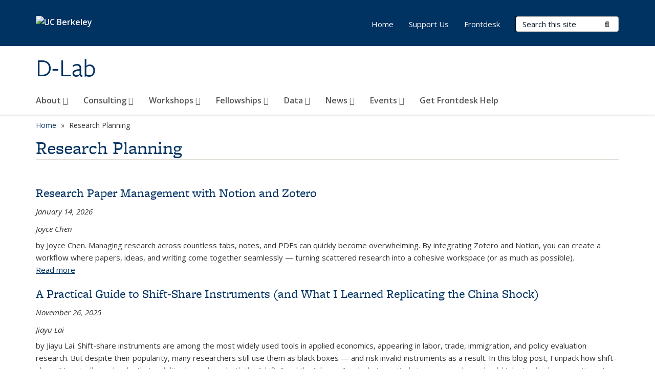

--- FILE ---
content_type: text/html; charset=utf-8
request_url: https://dlab.berkeley.edu/topics/research-planning
body_size: 10460
content:
<!DOCTYPE html>
<html lang="en" dir="ltr">
<head>
  <meta http-equiv="X-UA-Compatible" content="IE=edge" />
<meta http-equiv="Content-Type" content="text/html; charset=utf-8" />
<meta name="Generator" content="Drupal 7 (http://drupal.org)" />
<link rel="canonical" href="/topics/research-planning" />
<link rel="shortlink" href="/taxonomy/term/124" />
<link rel="shortcut icon" href="https://dlab.berkeley.edu/profiles/openberkeley/themes/openberkeley_theme_brand/favicon.ico" type="image/vnd.microsoft.icon" />
<meta name="viewport" content="width=device-width, initial-scale=1.0" />
  <meta name="twitter:dnt" content="on">
  <title>Research Planning | D-Lab</title>
  <link type="text/css" rel="stylesheet" href="https://dlab.berkeley.edu/sites/default/files/css/css_kShW4RPmRstZ3SpIC-ZvVGNFVAi0WEMuCnI0ZkYIaFw.css" media="all" />
<link type="text/css" rel="stylesheet" href="https://dlab.berkeley.edu/sites/default/files/css/css_TnnMw6Mh72mEvaDujXjSbFOpptbdTbtXwXrVO5d8QpM.css" media="all" />
<link type="text/css" rel="stylesheet" href="https://dlab.berkeley.edu/sites/default/files/css/css_chT_6PuYTzIFf2SaQIt5YCP6ydr3qurs9i8u4MpbJGA.css" media="all" />
<link type="text/css" rel="stylesheet" href="https://dlab.berkeley.edu/sites/default/files/css/css_P7--I-hb0gcJsTQhFYqCt9Bbt--MYpgAtnA2MzSE2j8.css" media="screen" />
<link type="text/css" rel="stylesheet" href="https://dlab.berkeley.edu/sites/default/files/css/css_eg2bHbWhE9FskhJvdP60LoBRlGv2T4AQBr7_zwKjA_Y.css" media="all" />
<link type="text/css" rel="stylesheet" href="https://dlab.berkeley.edu/sites/default/files/css/css_aCRtJR8TPckvDvyjmRitctVOCP-SAi3FB5a6YtNSVo4.css" media="all" />
<link type="text/css" rel="stylesheet" href="https://dlab.berkeley.edu/sites/default/files/css/css_l0nY-aVTB09v9_xTUkXAdhv2Pm24M2ixkWW-la0gqA0.css" media="all" />
<link type="text/css" rel="stylesheet" href="https://dlab.berkeley.edu/sites/default/files/css/css_qpsIBcs9JSa7ccwyEmky_c737hDf6nNOZA81Rs9WHqg.css" media="print" />
<link type="text/css" rel="stylesheet" href="https://dlab.berkeley.edu/sites/default/files/css/css_vVHKxTM0GJ1H06xa3A56ODjmnaQjaHfKtNGjZ_0rAHQ.css" media="all" />
<link type="text/css" rel="stylesheet" href="//fonts.googleapis.com/css?family=Open+Sans:300italic,400italic,600italic,700italic,800italic,400,300,600,700,800" media="all" />
<link type="text/css" rel="stylesheet" href="//use.typekit.net/aeg3kye.css" media="all" />
  <script type="application/json" data-drupal-selector="drupal-settings-json">{"basePath":"\/","pathPrefix":"","setHasJsCookie":0,"ajaxPageState":{"theme":"openberkeley_theme_brand","theme_token":"0F2F3m4uh3t0U8Bk5SsdRrIyXRhAzPqItQftYYialaM","js":{"profiles\/openberkeley\/modules\/panopoly\/panopoly_widgets\/panopoly-widgets.js":1,"profiles\/openberkeley\/modules\/panopoly\/panopoly_widgets\/panopoly-widgets-spotlight.js":1,"profiles\/openberkeley\/modules\/openberkeley\/openberkeley_admin\/openberkeley_admin_siteimprove.js":1,"profiles\/openberkeley\/themes\/openberkeley_theme_base\/assets\/js\/bootstrap-accessibility.js":1,"profiles\/openberkeley\/modules\/contrib\/jquery_update\/replace\/jquery\/1.10\/jquery.min.js":1,"misc\/jquery-extend-3.4.0.js":1,"misc\/jquery-html-prefilter-3.5.0-backport.js":1,"misc\/jquery.once.js":1,"misc\/drupal.js":1,"misc\/drupal-settings-loader.js":1,"profiles\/openberkeley\/libraries\/bootstrap\/js\/bootstrap.min.js":1,"profiles\/openberkeley\/modules\/contrib\/jquery_update\/replace\/ui\/ui\/minified\/jquery.ui.core.min.js":1,"profiles\/openberkeley\/modules\/contrib\/jquery_update\/replace\/ui\/ui\/minified\/jquery.ui.widget.min.js":1,"profiles\/openberkeley\/modules\/contrib\/jquery_update\/replace\/ui\/ui\/minified\/jquery.ui.tabs.min.js":1,"profiles\/openberkeley\/modules\/contrib\/jquery_update\/replace\/ui\/ui\/minified\/jquery.ui.accordion.min.js":1,"misc\/form-single-submit.js":1,"profiles\/openberkeley\/modules\/panopoly\/panopoly_images\/panopoly-images.js":1,"profiles\/openberkeley\/modules\/contrib\/entityreference\/js\/entityreference.js":1,"profiles\/openberkeley\/modules\/openberkeley\/openberkeley_faq\/openberkeley_faq.js":1,"profiles\/openberkeley\/modules\/openberkeley\/openberkeley_portfolio\/openberkeley_portfolio.js":1,"profiles\/openberkeley\/modules\/openberkeley\/openberkeley_theme\/openberkeley_theme.js":1,"profiles\/openberkeley\/modules\/openberkeley\/openberkeley_twitter\/js\/openberkeley-twitter.js":1,"profiles\/openberkeley\/modules\/openberkeley\/openberkeley_wysiwyg_override\/js\/openberkeley-wysiwyg-override.js":1,"profiles\/openberkeley\/modules\/panopoly\/panopoly_magic\/panopoly-magic.js":1,"profiles\/openberkeley\/modules\/panopoly\/panopoly_theme\/js\/panopoly-accordion.js":1,"profiles\/openberkeley\/modules\/contrib\/caption_filter\/js\/caption-filter.js":1,"profiles\/openberkeley\/libraries\/maphilight\/jquery.maphilight.min.js":1,"profiles\/openberkeley\/libraries\/jquery.imagesloaded\/jquery.imagesloaded.min.js":1,"profiles\/openberkeley\/modules\/contrib\/google_analytics\/googleanalytics.js":1,"https:\/\/www.googletagmanager.com\/gtag\/js?id=UA-37594331-1":1,"public:\/\/js\/google-analytics-70267258d7738b1d9d1ecb9f215dbaf2.js":1,"profiles\/openberkeley\/modules\/contrib\/extlink\/js\/extlink.js":1,"profiles\/openberkeley\/themes\/radix\/assets\/js\/radix.script.js":1,"profiles\/openberkeley\/themes\/openberkeley_theme_base\/assets\/js\/openberkeley_theme_base.script.js":1,"profiles\/openberkeley\/themes\/openberkeley_theme_base\/assets\/js\/drupal-announce.js":1,"profiles\/openberkeley\/themes\/openberkeley_theme_brand\/assets\/js\/openberkeley_theme_brand.script.js":1},"css":{"modules\/system\/system.base.css":1,"modules\/system\/system.messages.css":1,"modules\/system\/system.theme.css":1,"misc\/ui\/jquery.ui.theme.css":1,"misc\/ui\/jquery.ui.accordion.css":1,"modules\/book\/book.css":1,"modules\/field\/theme\/field.css":1,"profiles\/openberkeley\/modules\/contrib\/mvpcreator_theme\/css\/mvpcreator-theme.css":1,"modules\/node\/node.css":1,"profiles\/openberkeley\/modules\/openberkeley\/openberkeley_brand_widgets\/css\/openberkeley-widgets-hero.css":1,"profiles\/openberkeley\/modules\/openberkeley\/openberkeley_brand_widgets\/css\/openberkeley-widgets-image.css":1,"profiles\/openberkeley\/modules\/openberkeley\/openberkeley_brand_widgets\/css\/openberkeley-widgets-modal.css":1,"profiles\/openberkeley\/modules\/openberkeley\/openberkeley_brand_widgets\/css\/openberkeley-widgets-promo.css":1,"profiles\/openberkeley\/modules\/openberkeley\/openberkeley_brand_widgets\/css\/openberkeley-widgets-thumbnail-list.css":1,"sites\/all\/modules\/openberkeley_event\/openberkeley_event.css":1,"profiles\/openberkeley\/modules\/openberkeley\/openberkeley_faq\/openberkeley_faq.css":1,"profiles\/openberkeley\/modules\/openberkeley\/openberkeley_news\/openberkeley_news.css":1,"profiles\/openberkeley\/modules\/openberkeley\/openberkeley_people\/openberkeley_people.css":1,"profiles\/openberkeley\/modules\/openberkeley\/openberkeley_portfolio\/openberkeley_portfolio.css":1,"profiles\/openberkeley\/modules\/openberkeley\/openberkeley_pubs\/openberkeley_pubs.css":1,"profiles\/openberkeley\/modules\/openberkeley\/openberkeley_svc_catalog\/openberkeley_svc_catalog.css":1,"profiles\/openberkeley\/modules\/openberkeley\/openberkeley_theme\/openberkeley-theme.css":1,"profiles\/openberkeley\/modules\/openberkeley\/openberkeley_search\/openberkeley_top_results\/openberkeley_top_results.css":1,"profiles\/openberkeley\/modules\/openberkeley\/openberkeley_wysiwyg_override\/css\/openberkeley-wysiwyg-override-list-properties.css":1,"profiles\/openberkeley\/modules\/panopoly\/panopoly_core\/css\/panopoly-dropbutton.css":1,"profiles\/openberkeley\/modules\/panopoly\/panopoly_magic\/css\/panopoly-magic.css":1,"profiles\/openberkeley\/modules\/panopoly\/panopoly_theme\/css\/panopoly-featured.css":1,"profiles\/openberkeley\/modules\/panopoly\/panopoly_theme\/css\/panopoly-accordian.css":1,"profiles\/openberkeley\/modules\/panopoly\/panopoly_theme\/css\/panopoly-layouts.css":1,"profiles\/openberkeley\/modules\/panopoly\/panopoly_widgets\/panopoly-widgets.css":1,"profiles\/openberkeley\/modules\/panopoly\/panopoly_widgets\/panopoly-widgets-spotlight.css":1,"profiles\/openberkeley\/modules\/panopoly\/panopoly_wysiwyg\/panopoly-wysiwyg.css":1,"profiles\/openberkeley\/modules\/contrib\/radix_layouts\/radix_layouts.css":1,"modules\/search\/search.css":1,"modules\/user\/user.css":1,"profiles\/openberkeley\/modules\/contrib\/extlink\/css\/extlink.css":1,"profiles\/openberkeley\/modules\/contrib\/views\/css\/views.css":1,"profiles\/openberkeley\/modules\/openberkeley\/openberkeley_widgets\/openberkeley_widgets.css":1,"profiles\/openberkeley\/modules\/contrib\/caption_filter\/caption-filter.css":1,"profiles\/openberkeley\/modules\/contrib\/ctools\/css\/ctools.css":1,"profiles\/openberkeley\/modules\/contrib\/panels\/css\/panels.css":1,"profiles\/openberkeley\/modules\/contrib\/date\/date_api\/date.css":1,"profiles\/openberkeley\/themes\/openberkeley_theme_brand\/assets\/css\/bootstrap-custom.css":1,"profiles\/openberkeley\/themes\/openberkeley_theme_base\/assets\/css\/bootstrap-accessibility.css":1,"profiles\/openberkeley\/themes\/openberkeley_theme_base\/assets\/css\/openberkeley_theme_base.style.css":1,"profiles\/openberkeley\/themes\/openberkeley_theme_brand\/assets\/css\/openberkeley_theme_brand.style.css":1,"profiles\/openberkeley\/themes\/openberkeley_theme_brand\/assets\/css\/brand_openberkeley_event.css":1,"profiles\/openberkeley\/themes\/openberkeley_theme_brand\/assets\/css\/brand_openberkeley_event_reg.css":1,"profiles\/openberkeley\/themes\/openberkeley_theme_brand\/assets\/css\/brand_openberkeley_news.css":1,"profiles\/openberkeley\/themes\/openberkeley_theme_brand\/assets\/css\/brand_openberkeley_portfolio.css":1,"profiles\/openberkeley\/themes\/openberkeley_theme_brand\/assets\/css\/brand_openberkeley_privatepages.css":1,"profiles\/openberkeley\/themes\/openberkeley_theme_brand\/assets\/css\/brand_openberkeley_pubs.css":1,"profiles\/openberkeley\/themes\/openberkeley_theme_brand\/assets\/css\/brand_openberkeley_people.css":1,"profiles\/openberkeley\/themes\/openberkeley_theme_brand\/assets\/css\/brand_openberkeley_search.css":1,"profiles\/openberkeley\/themes\/openberkeley_theme_brand\/assets\/css\/brand_openberkeley_faq.css":1,"profiles\/openberkeley\/themes\/openberkeley_theme_brand\/assets\/css\/print.css":1,"profiles\/openberkeley\/modules\/openberkeley\/openberkeley_theme\/openberkeley-theme-collapsible.css":1,"profiles\/openberkeley\/modules\/openberkeley\/openberkeley_wysiwyg_override\/css\/openberkeley-wysiwyg-override.css":1,"profiles\/openberkeley\/modules\/panopoly\/panopoly_images\/panopoly-images.css":1,"profiles\/openberkeley\/themes\/openberkeley_theme_base\/assets\/fonts\/fontawesome-v6\/css\/fontawesome.min.css":1,"profiles\/openberkeley\/themes\/openberkeley_theme_base\/assets\/fonts\/fontawesome-v6\/css\/brands.min.css":1,"profiles\/openberkeley\/themes\/openberkeley_theme_base\/assets\/fonts\/fontawesome-v6\/css\/solid.min.css":1,"profiles\/openberkeley\/themes\/openberkeley_theme_base\/assets\/fonts\/fontawesome-v6\/css\/v4-font-face.min.css":1,"\/\/fonts.googleapis.com\/css?family=Open+Sans:300italic,400italic,600italic,700italic,800italic,400,300,600,700,800":1,"\/\/use.typekit.net\/aeg3kye.css":1}},"CToolsModal":{"modalSize":{"type":"scale","width":".9","height":".9","addWidth":0,"addHeight":0,"contentRight":25,"contentBottom":75},"modalOptions":{"opacity":".55","background-color":"#FFF"},"animationSpeed":"fast","modalTheme":"CToolsModalDialog","throbberTheme":"CToolsModalThrobber"},"panopoly_magic":{"pane_add_preview_mode":"single"},"better_exposed_filters":{"views":{"openberkeley_taxonomy_term":{"displays":{"panel_pane_1":{"filters":[]}}}}},"googleanalytics":{"account":["UA-37594331-1"],"trackOutbound":1,"trackMailto":1,"trackDownload":1,"trackDownloadExtensions":"7z|aac|arc|arj|asf|asx|avi|bin|csv|doc(x|m)?|dot(x|m)?|exe|flv|gif|gz|gzip|hqx|jar|jpe?g|js|mp(2|3|4|e?g)|mov(ie)?|msi|msp|pdf|phps|png|ppt(x|m)?|pot(x|m)?|pps(x|m)?|ppam|sld(x|m)?|thmx|qtm?|ra(m|r)?|sea|sit|tar|tgz|torrent|txt|wav|wma|wmv|wpd|xls(x|m|b)?|xlt(x|m)|xlam|xml|z|zip"},"urlIsAjaxTrusted":{"\/search\/node":true},"extlink":{"extTarget":0,"extClass":"ext","extLabel":"(link is external)","extImgClass":0,"extIconPlacement":"append","extSubdomains":0,"extExclude":"(dlab\\.berkeley\\.edu)","extInclude":"","extCssExclude":"map","extCssExplicit":"","extAlert":0,"extAlertText":"This link will take you to an external web site. We are not responsible for their content.","mailtoClass":"mailto","mailtoLabel":"(link sends e-mail)","extUseFontAwesome":false},"openberkeley_theme_base":{"disable_linearizable_tables":false,"file_link_icons":1}}</script>
<script type="text/javascript" src="https://dlab.berkeley.edu/sites/default/files/js/js_SJgtMdhzo0raDjyuHJR-mtSH_mzSDwMhzOyHsnAskDQ.js"></script>
<script type="text/javascript" src="https://dlab.berkeley.edu/sites/default/files/js/js_J1LDKrZlf6nq7Ka0onHwg3MUNfwG75SSQi30oTn81HA.js"></script>
<script type="text/javascript" src="https://dlab.berkeley.edu/sites/default/files/js/js_t9icEiX9XfItItxUHRe1u-5ygCUcZotCyMJjhxvZw5c.js"></script>
<script type="text/javascript" src="https://dlab.berkeley.edu/sites/default/files/js/js_-XMY613WD2BTXjfxSlzZQ9Eo0bw4-h-ZZomLzclkVkU.js"></script>
<script type="text/javascript" src="https://www.googletagmanager.com/gtag/js?id=UA-37594331-1"></script>
<script type="text/javascript" src="https://dlab.berkeley.edu/sites/default/files/js/js_5G4Qebq16wfIBY5uvIolzN16B131lfJgDudfnvE6gKE.js"></script>
<script type="text/javascript" src="https://dlab.berkeley.edu/sites/default/files/js/js_dLmXSnakSlQtnZLfaN1SzmwinPEDYG7s4CVD6dWEOCk.js"></script>
</head>
<body class="html not-front not-logged-in no-sidebars page-taxonomy page-taxonomy-term page-taxonomy-term- page-taxonomy-term-124 region-content panel-layout-radix_boxton panel-region-contentmain no-slogan site-name-normal site-name-option-new" >
  <div id="skip-link" role="navigation" aria-label="Skip links">
    <a href="#main" class="element-invisible element-focusable">Skip to main content</a>
  </div>
      <header id="header" class="header">
  <div class="container">
    <div class="navbar navbar-default">
      <div class="home-branding">
        <a href="https://www.berkeley.edu" class="home-link"><div id="new-wordmark"><img src="/profiles/openberkeley/themes/openberkeley_theme_base/assets/images/logo-berkeley-white-2.svg" alt="UC Berkeley"></div></a>
              </div>
      <!-- Brand and toggle get grouped for better mobile display -->
      <button type="button" class="navbar-toggle collapsed" data-toggle="collapse" data-target="#navbar-collapse" aria-controls="navbar-collapse">
        <span class="sr-only">Toggle navigation</span>
        <span class="icon-bar"></span>
        <span class="icon-bar"></span>
        <span class="icon-bar"></span>
      </button>
      <div class="navbar-header">
        <div class="navbar-brand">
                    <div id="site-name-and-slogan">
                                                      <div id="site-name">
                                      <a href="/" rel="home" title="Home">
                      D-Lab                    </a>
                                  </div>
                                    </div>
        </div>
      </div> <!-- /.navbar-header -->

      <!-- Collect the nav links, forms, and other content for toggling -->
      <nav class="collapse navbar-collapse" id="navbar-collapse" aria-label="Primary">
                  <form class="search-form clearfix navbar-form navbar-right" role="search" aria-label="Sitewide search" action="/search/node" method="post" id="search-form--2" accept-charset="UTF-8"><div><div class="container-inline form-inline form-wrapper" id="edit-basic--2"><div class="form-item form-type-textfield form-item-keys form-group">
  <label class="element-invisible" for="edit-keys--2">Search Terms </label>
 <input placeholder="Search this site" class="form-control form-control form-text" type="text" id="edit-keys--2" name="keys" value="" size="20" maxlength="255" />
</div>
<button type="submit" id="edit-submit--2" name="op" value="Submit Search" class="form-submit btn btn-default btn-primary"><span class="fa fa-search"></span> <span class="button-text">Submit Search</span></button></div><input type="hidden" name="form_build_id" value="form-JvPLZ0S7J6M9LhBrvgeb-Zql-fGiS_rq8hl-88zRKas" />
<input type="hidden" name="form_id" value="search_form" />
</div></form>                <div id="primary-nav">
                      <ul id="main-menu" class="menu nav navbar-nav">
              <li class="first expanded dropdown menu-link-about-"><a href="/about" title="Description box found in the &quot;menu settings&quot;" class="dropdown-toggle" data-toggle="dropdown" data-target="#">About <span class="fa fa-caret-down"></span></a><ul class="dropdown-menu"><li class="first collapsed menu-link-people"><a href="/about/people" title="Learn more about fellows, consultants, and other staff here.">People</a></li>
<li class="leaf menu-link-about-us"><a href="/about/about-us">About Us</a></li>
<li class="leaf menu-link-contact-us"><a href="/about/contact-us">Contact us</a></li>
<li class="collapsed menu-link-join-us"><a href="/about/join-us">Join Us</a></li>
<li class="last leaf menu-link-support-us"><a href="/about/support-us">Support Us</a></li>
</ul></li>
<li class="expanded dropdown menu-link-consulting-"><a href="/consulting" class="dropdown-toggle" data-toggle="dropdown" data-target="#">Consulting <span class="fa fa-caret-down"></span></a><ul class="dropdown-menu"><li class="first collapsed menu-link-consultants"><a href="/consulting/consultants">Consultants</a></li>
<li class="leaf menu-link-submit-a-consulting-request"><a href="/consulting/submit-consulting-request">Submit a Consulting Request</a></li>
<li class="leaf menu-link-consulting-appointments"><a href="/consulting/appointments" title="">Consulting Appointments</a></li>
<li class="leaf menu-link-get-frontdesk-help"><a href="/frontdesk" title="">Get Frontdesk Help</a></li>
<li class="last leaf menu-link-discovery-support"><a href="/consulting/discovery-support">Discovery Support</a></li>
</ul></li>
<li class="expanded dropdown menu-link-workshops-"><a href="/training" title="" class="dropdown-toggle" data-toggle="dropdown" data-target="#">Workshops <span class="fa fa-caret-down"></span></a><ul class="dropdown-menu"><li class="first leaf menu-link-upcoming-workshops"><a href="https://dlab.my.salesforce-sites.com/events" title="" rel="noreferrer">Upcoming Workshops</a></li>
<li class="leaf menu-link-past-workshops"><a href="/training/past-workshops">Past Workshops</a></li>
<li class="leaf menu-link-ai-workshops"><a href="/workshops/ai-workshops">AI Workshops</a></li>
<li class="collapsed menu-link-computational-social-science-training-program"><a href="/training/computational-social-science-training-program" title="">Computational Social Science Training Program</a></li>
<li class="last leaf menu-link-workshop-catalog"><a href="https://dlab-berkeley.github.io/dlab-workshops/" title="Workshop catalog" rel="noreferrer">Workshop Catalog</a></li>
</ul></li>
<li class="expanded dropdown menu-link-fellowships-"><a href="/d-lab-fellowships" title="D-Lab Fellowships" class="dropdown-toggle" data-toggle="dropdown" data-target="#">Fellowships <span class="fa fa-caret-down"></span></a><ul class="dropdown-menu"><li class="first collapsed menu-link-data-science--ai-fellowship"><a href="/fellowships/d-lab-data-science-ai-fellowship">Data Science &amp; AI Fellowship</a></li>
<li class="last leaf menu-link-new-google-latinx-ai-fellowship"><a href="/fellowships/new-lrc-latinx-ai-fellowship">NEW: Google Latinx AI Fellowship</a></li>
</ul></li>
<li class="expanded dropdown menu-link-data-"><a href="/data" class="dropdown-toggle" data-toggle="dropdown" data-target="#">Data <span class="fa fa-caret-down"></span></a><ul class="dropdown-menu"><li class="first leaf menu-link-federal-statistical-research-data-center"><a href="/data/fsrdc-data-and-guidelines" title="">Federal Statistical Research Data Center</a></li>
<li class="leaf menu-link-california-public-opinion-polls"><a href="/data/california-public-opinion-polls">California Public Opinion Polls</a></li>
<li class="leaf menu-link-social-science--digital-humanities-data"><a href="/data/social-science-digital-humanities-data">Social Science &amp; Digital Humanities Data</a></li>
<li class="leaf menu-link-zillow-ztrax-data"><a href="/data/zillow-ztrax-data">Zillow ZTRAX Data</a></li>
<li class="leaf menu-link-qualtrics-support-at-berkeley"><a href="/data/qualtrics-support-berkeley">Qualtrics Support at Berkeley</a></li>
<li class="last leaf menu-link-uc-data"><a href="/data/uc-data">UC DATA</a></li>
</ul></li>
<li class="expanded dropdown menu-link-news-"><a href="/news" class="dropdown-toggle" data-toggle="dropdown" data-target="#">News <span class="fa fa-caret-down"></span></a><ul class="dropdown-menu"><li class="first leaf menu-link-blog-posts"><a href="/news/blog-posts">Blog Posts</a></li>
<li class="leaf menu-link-weekly-newsletter"><a href="/news/weekly-newsletter">Weekly Newsletter</a></li>
<li class="last leaf menu-link-subscribe"><a href="/news/weekly-newsletter-subscribe">Subscribe</a></li>
</ul></li>
<li class="expanded dropdown menu-link-events-"><a href="/events" class="dropdown-toggle" data-toggle="dropdown" data-target="#">Events <span class="fa fa-caret-down"></span></a><ul class="dropdown-menu"><li class="first leaf menu-link-calendar"><a href="/events/calendar">Calendar</a></li>
<li class="last leaf menu-link-all-events"><a href="/events/all-events">All Events</a></li>
</ul></li>
<li class="last leaf menu-link-get-frontdesk-help"><a href="/frontdesk">Get Frontdesk Help</a></li>
            </ul>
                  </div>
        <div id="secondary-nav">
          <div class="container">
            <div class="secondary-nav-quick-links-wrapper">
                              <h2 class="visible-xs visible-sm">Secondary navigation</h2>
                <ul id="secondary-menu" class="menu nav navbar-nav navbar-right">
                  <li class="first leaf menu-link-home"><a href="/home" title="Return to the D-Lab home page">Home</a></li>
<li class="leaf menu-link-support-us"><a href="https://give.berkeley.edu/fund/FN7447000" title="Give to D-Lab" rel="noreferrer">Support Us</a></li>
<li class="last leaf menu-link-frontdesk"><a href="/frontdesk" title="">Frontdesk</a></li>

                                  </ul>
                          </div>
          </div>
        </div>
      </nav><!-- /.navbar-collapse -->
    </div><!-- /.navbar -->
  </div> <!-- /.container -->
</header>

<div id="main-wrapper" class="main-wrapper ">
  <nav id="pre-content" class="container" aria-label="Breadcrumbs">
    <div class="row">
      <div class="col-md-12">
                  <div id="breadcrumb" class="visible-desktop">
            <div class="item-list"><ul class="breadcrumb"><li class="first"><a href="/home">Home</a></li>
<li class="last">Research Planning</li>
</ul></div>          </div>
              </div>
    </div>
  </nav> <!-- /#pre-content -->
  <div id="main" role="main" tabIndex="-1">
    <div id="title-pre-content" class="container">
      <div class="row">
        <div class="col-md-12">
                  <div class="page-title">
            <div class="container">
              <h1 class="title">Research Planning</h1>
            </div>
          </div>
                  <div id="page-header">
                                        </div>
        </div>
      </div>
    </div> <!-- /#title-pre-content -->
        <div id="main-content" class="container">
          <div id="content" class="col-md-12">
        <div class="main">
          <div id="main-inner">
              <div class="region region-content">
    
<div class="panel-display boxton clearfix radix-boxton" >

  <div class="container-fluid">
    <div class="row">
      <div class="col-md-12 radix-layouts-content panel-panel">
        <div class="panel-panel-inner">
          <div class="panel-pane pane-views-panes pane-openberkeley-taxonomy-term-panel-pane-1"  >
  
      
  
  <div class="pane-content">
    <div class="view view-openberkeley-taxonomy-term view-id-openberkeley_taxonomy_term view-display-id-panel_pane_1 view-dom-id-69c22a217d73a9e6c471734a5e747eb6">
        
  
  
      <div class="view-content">
        <div class="views-row views-row-1 views-row-odd views-row-first">
    <div class="node node-openberkeley-news-item node-teaser clearfix">

  
        <h2><a href="/news/research-paper-management-notion-and-zotero">Research Paper Management with Notion and Zotero</a></h2>
    
  
  <div class="content">
    <div class="field field-name-field-openberkeley-news-pdate field-type-datetime field-label-hidden"><div class="field-items"><div class="field-item even"><span  class="date-display-single">January 14, 2026</span></div></div></div><div class="field field-name-field-openberkeley-news-byline field-type-text field-label-hidden"><div class="field-items"><div class="field-item even">Joyce Chen</div></div></div><div class="field field-name-body field-type-text-with-summary field-label-hidden"><div class="field-items"><div class="field-item even">by Joyce Chen. Managing research across countless tabs, notes, and PDFs can quickly become overwhelming. By integrating Zotero and Notion, you can create a workflow where papers, ideas, and writing come together seamlessly — turning scattered research into a cohesive workspace (or as much as possible).</div></div></div>  </div>

  <ul class="links inline"><li class="node-readmore first last"><a href="/news/research-paper-management-notion-and-zotero" rel="tag" title="Research Paper Management with Notion and Zotero">Read more<span class="element-invisible"> about Research Paper Management with Notion and Zotero</span></a></li>
</ul>
  
</div>
  </div>
  <div class="views-row views-row-2 views-row-even">
    <div class="node node-openberkeley-news-item node-teaser clearfix">

  
        <h2><a href="/news/practical-guide-shift-share-instruments-and-what-i-learned-replicating-china-shock">A Practical Guide to Shift-Share Instruments (and What I Learned Replicating the China Shock)</a></h2>
    
  
  <div class="content">
    <div class="field field-name-field-openberkeley-news-pdate field-type-datetime field-label-hidden"><div class="field-items"><div class="field-item even"><span  class="date-display-single">November 26, 2025</span></div></div></div><div class="field field-name-field-openberkeley-news-byline field-type-text field-label-hidden"><div class="field-items"><div class="field-item even">Jiayu Lai</div></div></div><div class="field field-name-body field-type-text-with-summary field-label-hidden"><div class="field-items"><div class="field-item even">by Jiayu Lai. Shift-share instruments are among the most widely used tools in applied economics, appearing in labor, trade, immigration, and policy evaluation research. But despite their popularity, many researchers still use them as black boxes — and risk invalid instruments as a result. In this blog post, I unpack how shift-share IVs actually work, why their validity depends on both the “shifts” and the “shares,” and what practical steps researchers should take to check assumptions. I also walk through how I used the Borusyak–Hull–Jaravel (2022, 2025) framework to reproduce the seminal Autor, Dorn, and Hanson (2013) China shock analysis.</div></div></div>  </div>

  <ul class="links inline"><li class="node-readmore first last"><a href="/news/practical-guide-shift-share-instruments-and-what-i-learned-replicating-china-shock" rel="tag" title="A Practical Guide to Shift-Share Instruments (and What I Learned Replicating the China Shock)">Read more<span class="element-invisible"> about A Practical Guide to Shift-Share Instruments (and What I Learned Replicating the China Shock)</span></a></li>
</ul>
  
</div>
  </div>
  <div class="views-row views-row-3 views-row-odd">
    <div class="node node-openberkeley-service-page node-teaser openberkeley-service-page-view clearfix">

  
        <h2><a href="/lance-santana">Lance Santana</a></h2>
    
  
  <div class="content">
    <div class="field field-name-body field-type-text-with-summary field-label-hidden"><div class="field-items"><div class="field-item even"><p><strong>Consulting Drop-In Hours: </strong>By appointment only</p> <p><strong>Consulting Areas:</strong> APIs, ArcGIS Desktop - Online or Pro, Bayesian Methods, Cluster Analysis, Data Visualization, Databases and SQL, Excel, Git or GitHub, Java, Machine Learning, Means Tests, Natural Language Processing (NLP), Python, Qualtrics, R, Regression Analysis, Research Planning, RStudio, Software Output Interpretation, SQL, Survey Design, Survey Sampling, Tableau, Text Analysis</p> <p><strong>Quick-tip:</strong><span> the fastest way to speak to a consultant is to first </span>...</p></div></div></div>  </div>

  <ul class="links inline"><li class="node-readmore first last"><a href="/lance-santana" rel="tag" title="Lance Santana">Read more<span class="element-invisible"> about Lance Santana</span></a></li>
</ul>
  
</div>
  </div>
  <div class="views-row views-row-4 views-row-even">
    <div class="node node-openberkeley-service-page node-teaser openberkeley-service-page-view clearfix">

  
        <h2><a href="/aidan-lee">Aidan Lee</a></h2>
    
  
  <div class="content">
    <div class="field field-name-body field-type-text-with-summary field-label-hidden"><div class="field-items"><div class="field-item even"><p><strong>Consulting Drop-In Hours: </strong>By appointment only</p> <p><strong>Consulting Areas:</strong> ArcGIS Desktop - Online or Pro, Bayesian Methods, Causal Inference, Cluster Analysis, Data Sources, Data Visualization, Databases and SQL, Digital Health, Excel, Experimental Design, Geospatial Data: Maps and Spatial Analysis, Git or GitHub, LaTeX, Machine Learning, Means Tests, Mixed Methods, Natural Language Processing (NLP), OCR, Python, Qualtrics, R, Regression Analysis, Research Design, Research Planning, RStudio, RStudio Cloud, SAS, Software Output Interpretation, SPSS, SQL,...</p></div></div></div>  </div>

  <ul class="links inline"><li class="node-readmore first last"><a href="/aidan-lee" rel="tag" title="Aidan Lee">Read more<span class="element-invisible"> about Aidan Lee</span></a></li>
</ul>
  
</div>
  </div>
  <div class="views-row views-row-5 views-row-odd">
    <div class="node node-openberkeley-person node-teaser clearfix">

  
        <h2><a href="/people/john-louis-strakes-lopez">John Louis-Strakes Lopez</a></h2>
    
  
  <div class="content">
    <div class="field field-name-field-openberkeley-person-title field-type-text field-label-hidden"><div class="field-items"><div class="field-item even">Postdoctoral Scholar</div></div></div><div class="field field-name-field-openberkeley-person-dept field-type-text field-label-hidden"><div class="field-items"><div class="field-item even">Berkeley School of Education</div></div></div><div class="field field-name-body field-type-text-with-summary field-label-hidden"><div class="field-items"><div class="field-item even"><p>John Louis-Strakes Lopez is a Data Science Education postdoctoral scholar. He recently received his PhD in Education from University of Caifornia, Irvine. John’s work looks at student epistemological development within data science contexts. He is also interested in designing -and studying artificial intelligence and playful learning technologies for learning. John serves as a co-chair for the International Learning Sciences Student Association.</p> <p>Beyond work, you will find John reading at a local coffee shop or eating a warm bowl of Pho.</p></div></div></div>  </div>

  <ul class="links inline"><li class="node-readmore first last"><a href="/people/john-louis-strakes-lopez" rel="tag" title="John Louis-Strakes Lopez">Read more<span class="element-invisible"> about John Louis-Strakes Lopez</span></a></li>
</ul>
  
</div>
  </div>
  <div class="views-row views-row-6 views-row-even">
    <div class="node node-openberkeley-news-item node-teaser clearfix">

  
        <h2><a href="/news/how-get-involved-computing-research-undergrad-uc-berkeley">How to Get Involved in Computing Research as a Undergrad at UC Berkeley</a></h2>
    
  
  <div class="content">
    <div class="field field-name-field-openberkeley-news-pdate field-type-datetime field-label-hidden"><div class="field-items"><div class="field-item even"><span  class="date-display-single">October 15, 2025</span></div></div></div><div class="field field-name-field-openberkeley-news-byline field-type-text field-label-hidden"><div class="field-items"><div class="field-item even">Abby O&#039;Neill</div></div></div><div class="field field-name-body field-type-text-with-summary field-label-hidden"><div class="field-items"><div class="field-item even">by Abby O'Neill. Are you an undergrad interested in getting involved in CS/DS research? This blog post gives some advice for navigating the Berkeley research landscape. It includes mentions of structured programs like DARE, URAP, and Data Science Discovery, as well as cold emailing strategies and using office hours effectively. The main takeaway: Know your why, don't filter yourself out, and focus on finding people and projects that align with your goals.</div></div></div>  </div>

  <ul class="links inline"><li class="node-readmore first last"><a href="/news/how-get-involved-computing-research-undergrad-uc-berkeley" rel="tag" title="How to Get Involved in Computing Research as a Undergrad at UC Berkeley">Read more<span class="element-invisible"> about How to Get Involved in Computing Research as a Undergrad at UC Berkeley</span></a></li>
</ul>
  
</div>
  </div>
  <div class="views-row views-row-7 views-row-odd">
    <div class="node node-openberkeley-person node-teaser clearfix">

  
        <h2><a href="/people/maksymilian-jasiak">Maksymilian Jasiak</a></h2>
    
  
  <div class="content">
    <div class="field field-name-field-openberkeley-person-title field-type-text field-label-hidden"><div class="field-items"><div class="field-item even">Data Science &amp; AI Fellow 2025-2026</div></div></div><div class="field field-name-field-openberkeley-person-dept field-type-text field-label-hidden"><div class="field-items"><div class="field-item even">Civil and Environmental Engineering</div></div></div><div class="field field-name-body field-type-text-with-summary field-label-hidden"><div class="field-items"><div class="field-item even"><p>Maksymilian Jasiak is a PhD Student in GeoSystems Engineering at the University of California, Berkeley. His research focuses on Distributed Fiber Optic Sensing (DFOS) for lifeline infrastructure monitoring. His work aims to advance critical infrastructure security and resilience. He holds a MS in GeoSystems Engineering from the University of California, Berkeley and a BS in Civil Engineering from the University of Illinois Urbana-Champaign.</p></div></div></div>  </div>

  <ul class="links inline"><li class="node-readmore first last"><a href="/people/maksymilian-jasiak" rel="tag" title="Maksymilian Jasiak">Read more<span class="element-invisible"> about Maksymilian Jasiak</span></a></li>
</ul>
  
</div>
  </div>
  <div class="views-row views-row-8 views-row-even">
    <div class="node node-openberkeley-person node-teaser clearfix">

  
        <h2><a href="/people/scarlet-sands-bliss">Scarlet Sands-Bliss</a></h2>
    
  
  <div class="content">
    <div class="field field-name-field-openberkeley-person-title field-type-text field-label-hidden"><div class="field-items"><div class="field-item even">Data Science &amp; AI Fellow 2025-2026, Domain Consultant, Research IT</div></div></div><div class="field field-name-field-openberkeley-person-dept field-type-text field-label-hidden"><div class="field-items"><div class="field-item even">School of Public Health</div></div></div><div class="field field-name-body field-type-text-with-summary field-label-hidden"><div class="field-items"><div class="field-item even"><p>Scarlet Bliss is an MS/PhD student in Epidemiology in the School of Public Health. Her work focuses on mixed methods approaches to characterizing and preventing spread of antimicrobial resistance and other enteric pathogens via the environment. She has experience in statistical analysis and public health bioinformatics. She is interested in ethical use of big data as it relates to epidemiologic research.</p></div></div></div>  </div>

  <ul class="links inline"><li class="node-readmore first last"><a href="/people/scarlet-sands-bliss" rel="tag" title="Scarlet Sands-Bliss">Read more<span class="element-invisible"> about Scarlet Sands-Bliss</span></a></li>
</ul>
  
</div>
  </div>
  <div class="views-row views-row-9 views-row-odd">
    <div class="node node-openberkeley-person node-teaser clearfix">

  
        <h2><a href="/people/carly-karrick">Carly Karrick</a></h2>
    
  
  <div class="content">
    <div class="field field-name-field-openberkeley-person-title field-type-text field-label-hidden"><div class="field-items"><div class="field-item even">Data Science &amp; AI Fellow 2025-2026</div></div></div><div class="field field-name-field-openberkeley-person-dept field-type-text field-label-hidden"><div class="field-items"><div class="field-item even">Department of Environmental Science, Policy, and Management</div></div></div><div class="field field-name-body field-type-text-with-summary field-label-hidden"><div class="field-items"><div class="field-item even"><p><span><span>Carly is a Ph.D. candidate in the Environmental Science, Policy, and Management Department. As an environmental microbiologist, Carly is excited by questions about how microorganisms influence host health. Specifically, Carly studies how microalgae, bacteria, and viruses influence coral disease in the Caribbean and Gulf of Mexico, and how these microorganisms are distributed on Pacific coral reefs. Her research utilizes a range of data science and bioinformatic tools to integrate DNA- and RNA-based signatures of microbial activity with microscopy image analysis. Carly received</span></span>...</p></div></div></div>  </div>

  <ul class="links inline"><li class="node-readmore first last"><a href="/people/carly-karrick" rel="tag" title="Carly Karrick">Read more<span class="element-invisible"> about Carly Karrick</span></a></li>
</ul>
  
</div>
  </div>
  <div class="views-row views-row-10 views-row-even views-row-last">
    <div class="node node-openberkeley-person node-teaser clearfix">

  
        <h2><a href="/people/paige-park">Paige Park</a></h2>
    
  
  <div class="content">
    <div class="field field-name-field-openberkeley-person-title field-type-text field-label-hidden"><div class="field-items"><div class="field-item even">Data Science &amp; AI Fellow 2025-2026</div></div></div><div class="field field-name-field-openberkeley-person-dept field-type-text field-label-hidden"><div class="field-items"><div class="field-item even">Demography</div></div></div><div class="field field-name-body field-type-text-with-summary field-label-hidden"><div class="field-items"><div class="field-item even"><p><span><span>Paige Park is a Doctoral candidate in Demography. Her dissertation investigates applications of AI to demography, including deep learning based demographic forecasting. She is interested in using emerging tools to better model and contextually understand mortality, fertility, and migration patterns, particularly in the US context. She received an MA in Statistics from UC Berkeley in 2023.</span></span></p></div></div></div>  </div>

  <ul class="links inline"><li class="node-readmore first last"><a href="/people/paige-park" rel="tag" title="Paige Park">Read more<span class="element-invisible"> about Paige Park</span></a></li>
</ul>
  
</div>
  </div>
    </div>
  
      <div class="text-center"><div class="item-list"><ul class="pagination pager"><li class="pager-current active first"><span>1<span class="element-invisible"> of 5 View: Taxonomy term (Current page)</span></span></li>
<li class="pager-item"><a title="Go to page 2" href="/topics/research-planning?sort_order=DESC&amp;sort_by=changed&amp;page=1">2<span class="element-invisible"> of 5 View: Taxonomy term</span></a></li>
<li class="pager-item"><a title="Go to page 3" href="/topics/research-planning?sort_order=DESC&amp;sort_by=changed&amp;page=2">3<span class="element-invisible"> of 5 View: Taxonomy term</span></a></li>
<li class="pager-item"><a title="Go to page 4" href="/topics/research-planning?sort_order=DESC&amp;sort_by=changed&amp;page=3">4<span class="element-invisible"> of 5 View: Taxonomy term</span></a></li>
<li class="pager-item"><a title="Go to page 5" href="/topics/research-planning?sort_order=DESC&amp;sort_by=changed&amp;page=4">5<span class="element-invisible"> of 5 View: Taxonomy term</span></a></li>
<li class="pager-next"><a title="Go to next page" href="/topics/research-planning?sort_order=DESC&amp;sort_by=changed&amp;page=1">next ›<span class="element-invisible"> View: Taxonomy term</span></a></li>
<li class="pager-last last"><a title="Go to last page" href="/topics/research-planning?sort_order=DESC&amp;sort_by=changed&amp;page=4">last »<span class="element-invisible"> View: Taxonomy term</span></a></li>
</ul></div></div>  
  
  
  
  
</div>  </div>

  
  </div>
        </div>
      </div>
    </div>
  </div>

</div><!-- /.boxton -->
  </div>
          </div>
        </div> <!-- /.main -->
      </div> <!-- /#content -->
                </div> <!-- /#main-content -->
  </div> <!-- role main -->
</div> <!-- /#main-wrapper -->

<footer id="footer" class="footer">
    <div id="footer-main">
    <div class="container">
              <div class="row">
          <div class="col-md-7">
                          <a href="https://www.berkeley.edu" rel="external" id="footer-logo">
                <img src="/profiles/openberkeley/themes/openberkeley_theme_brand/assets/images/logo-berkeley-gold.svg" alt="UC Berkeley" />
              </a>
            
                      </div>
          <div class="col-md-5">
            <div id="footer-main-first" class="clearfix">
                <div class="region region-footer">
    <div class="block block-menu block--">

      
  <div class="block__content">
    <ul class="nav nav-pills"><li class="first last leaf menu-link-home"><a href="/home">Home</a></li>
</ul>  </div>
</div>
  </div>
            </div>
            <div id="footer-main-last" class="clearfix">
                          </div>
          </div>
        </div>
          </div>
  </div>
  <div id="footer-bottom">
    <div class="container">
      <div class="row">
              </div>
      <div class="row">
                  <div class="col-md-6">
            <ul class="openberkeley-list-unbullet">
                          <li id="openberkeley"><small><a href="https://open.berkeley.edu">Powered by Open Berkeley</a></small></li>
              <li id="accessibility-info"><small><a href="https://dap.berkeley.edu/get-help/report-web-accessibility-issue">Accessibility<span class="element-invisible"> Statement</span></a></small></li>
              <li id="nondiscrimination"><small><a href="https://ophd.berkeley.edu/policies-and-procedures/nondiscrimination-policy-statement">Nondiscrimination<span class="element-invisible"> Policy Statement</span></a></small></li>
              <li id="openberkeley-privacy-statement"><small><a href="https://open.berkeley.edu/privacy-statement">Privacy<span class="element-invisible"> Statement</span></a></small></li>
                                      <li class="copyright"><small>Copyright © 2026 UC Regents; all rights reserved
</small></li>
                        </ul>
          </div>
          <div class="col-md-6">
            <p><small class="back-to-top"><a href="#skip-link">Back to Top</a></small></p>
          </div>
              </div>
    </div>
  </div>
</footer>
  <script type="text/javascript" src="https://dlab.berkeley.edu/sites/default/files/js/js_i91eXA1hlQ19ij0gQj-5Pyt3dDwj7KAen7yCjk7GTzY.js"></script>
<script type="text/javascript" src="https://dlab.berkeley.edu/sites/default/files/js/js_lt1kI2u-wMEf8J8KYX6ak2cSk8aYuY7vOgFkCdX5-B0.js"></script>
</body>
</html>